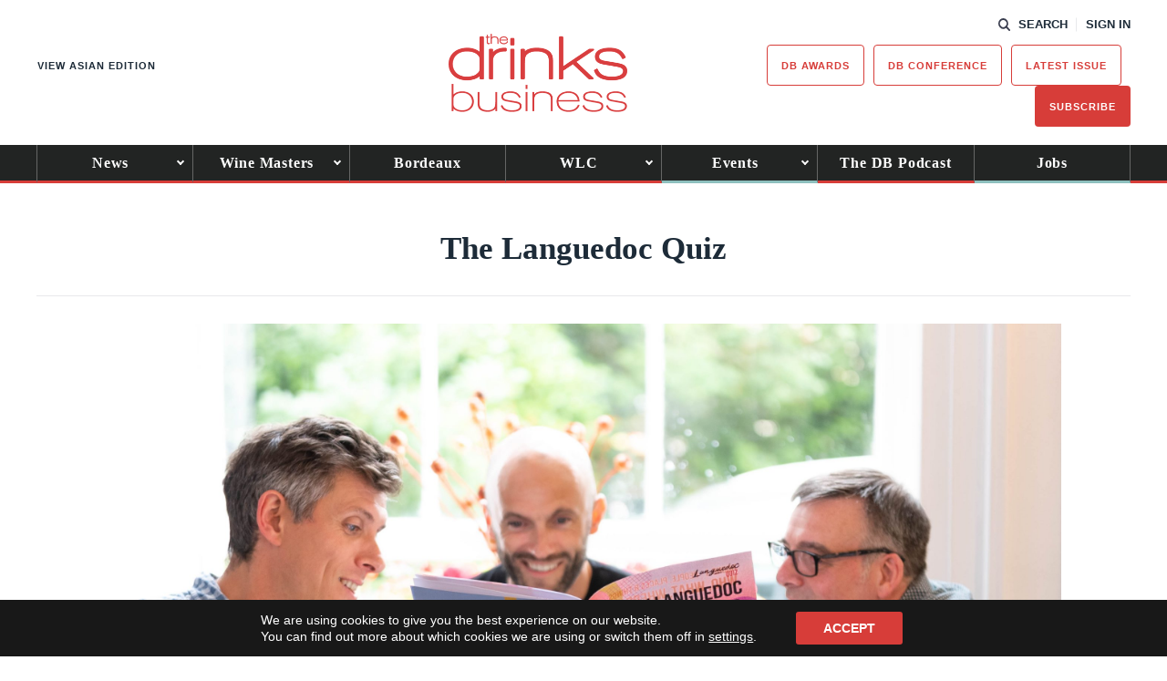

--- FILE ---
content_type: text/html; charset=utf-8
request_url: https://www.google.com/recaptcha/api2/anchor?ar=1&k=6LcNl5UaAAAAAE6465lItaDND0DDdoH5EmxPw6EK&co=aHR0cHM6Ly93d3cudGhlZHJpbmtzYnVzaW5lc3MuY29tOjQ0Mw..&hl=en&v=PoyoqOPhxBO7pBk68S4YbpHZ&theme=light&size=normal&anchor-ms=20000&execute-ms=30000&cb=2t39upqwphia
body_size: 49315
content:
<!DOCTYPE HTML><html dir="ltr" lang="en"><head><meta http-equiv="Content-Type" content="text/html; charset=UTF-8">
<meta http-equiv="X-UA-Compatible" content="IE=edge">
<title>reCAPTCHA</title>
<style type="text/css">
/* cyrillic-ext */
@font-face {
  font-family: 'Roboto';
  font-style: normal;
  font-weight: 400;
  font-stretch: 100%;
  src: url(//fonts.gstatic.com/s/roboto/v48/KFO7CnqEu92Fr1ME7kSn66aGLdTylUAMa3GUBHMdazTgWw.woff2) format('woff2');
  unicode-range: U+0460-052F, U+1C80-1C8A, U+20B4, U+2DE0-2DFF, U+A640-A69F, U+FE2E-FE2F;
}
/* cyrillic */
@font-face {
  font-family: 'Roboto';
  font-style: normal;
  font-weight: 400;
  font-stretch: 100%;
  src: url(//fonts.gstatic.com/s/roboto/v48/KFO7CnqEu92Fr1ME7kSn66aGLdTylUAMa3iUBHMdazTgWw.woff2) format('woff2');
  unicode-range: U+0301, U+0400-045F, U+0490-0491, U+04B0-04B1, U+2116;
}
/* greek-ext */
@font-face {
  font-family: 'Roboto';
  font-style: normal;
  font-weight: 400;
  font-stretch: 100%;
  src: url(//fonts.gstatic.com/s/roboto/v48/KFO7CnqEu92Fr1ME7kSn66aGLdTylUAMa3CUBHMdazTgWw.woff2) format('woff2');
  unicode-range: U+1F00-1FFF;
}
/* greek */
@font-face {
  font-family: 'Roboto';
  font-style: normal;
  font-weight: 400;
  font-stretch: 100%;
  src: url(//fonts.gstatic.com/s/roboto/v48/KFO7CnqEu92Fr1ME7kSn66aGLdTylUAMa3-UBHMdazTgWw.woff2) format('woff2');
  unicode-range: U+0370-0377, U+037A-037F, U+0384-038A, U+038C, U+038E-03A1, U+03A3-03FF;
}
/* math */
@font-face {
  font-family: 'Roboto';
  font-style: normal;
  font-weight: 400;
  font-stretch: 100%;
  src: url(//fonts.gstatic.com/s/roboto/v48/KFO7CnqEu92Fr1ME7kSn66aGLdTylUAMawCUBHMdazTgWw.woff2) format('woff2');
  unicode-range: U+0302-0303, U+0305, U+0307-0308, U+0310, U+0312, U+0315, U+031A, U+0326-0327, U+032C, U+032F-0330, U+0332-0333, U+0338, U+033A, U+0346, U+034D, U+0391-03A1, U+03A3-03A9, U+03B1-03C9, U+03D1, U+03D5-03D6, U+03F0-03F1, U+03F4-03F5, U+2016-2017, U+2034-2038, U+203C, U+2040, U+2043, U+2047, U+2050, U+2057, U+205F, U+2070-2071, U+2074-208E, U+2090-209C, U+20D0-20DC, U+20E1, U+20E5-20EF, U+2100-2112, U+2114-2115, U+2117-2121, U+2123-214F, U+2190, U+2192, U+2194-21AE, U+21B0-21E5, U+21F1-21F2, U+21F4-2211, U+2213-2214, U+2216-22FF, U+2308-230B, U+2310, U+2319, U+231C-2321, U+2336-237A, U+237C, U+2395, U+239B-23B7, U+23D0, U+23DC-23E1, U+2474-2475, U+25AF, U+25B3, U+25B7, U+25BD, U+25C1, U+25CA, U+25CC, U+25FB, U+266D-266F, U+27C0-27FF, U+2900-2AFF, U+2B0E-2B11, U+2B30-2B4C, U+2BFE, U+3030, U+FF5B, U+FF5D, U+1D400-1D7FF, U+1EE00-1EEFF;
}
/* symbols */
@font-face {
  font-family: 'Roboto';
  font-style: normal;
  font-weight: 400;
  font-stretch: 100%;
  src: url(//fonts.gstatic.com/s/roboto/v48/KFO7CnqEu92Fr1ME7kSn66aGLdTylUAMaxKUBHMdazTgWw.woff2) format('woff2');
  unicode-range: U+0001-000C, U+000E-001F, U+007F-009F, U+20DD-20E0, U+20E2-20E4, U+2150-218F, U+2190, U+2192, U+2194-2199, U+21AF, U+21E6-21F0, U+21F3, U+2218-2219, U+2299, U+22C4-22C6, U+2300-243F, U+2440-244A, U+2460-24FF, U+25A0-27BF, U+2800-28FF, U+2921-2922, U+2981, U+29BF, U+29EB, U+2B00-2BFF, U+4DC0-4DFF, U+FFF9-FFFB, U+10140-1018E, U+10190-1019C, U+101A0, U+101D0-101FD, U+102E0-102FB, U+10E60-10E7E, U+1D2C0-1D2D3, U+1D2E0-1D37F, U+1F000-1F0FF, U+1F100-1F1AD, U+1F1E6-1F1FF, U+1F30D-1F30F, U+1F315, U+1F31C, U+1F31E, U+1F320-1F32C, U+1F336, U+1F378, U+1F37D, U+1F382, U+1F393-1F39F, U+1F3A7-1F3A8, U+1F3AC-1F3AF, U+1F3C2, U+1F3C4-1F3C6, U+1F3CA-1F3CE, U+1F3D4-1F3E0, U+1F3ED, U+1F3F1-1F3F3, U+1F3F5-1F3F7, U+1F408, U+1F415, U+1F41F, U+1F426, U+1F43F, U+1F441-1F442, U+1F444, U+1F446-1F449, U+1F44C-1F44E, U+1F453, U+1F46A, U+1F47D, U+1F4A3, U+1F4B0, U+1F4B3, U+1F4B9, U+1F4BB, U+1F4BF, U+1F4C8-1F4CB, U+1F4D6, U+1F4DA, U+1F4DF, U+1F4E3-1F4E6, U+1F4EA-1F4ED, U+1F4F7, U+1F4F9-1F4FB, U+1F4FD-1F4FE, U+1F503, U+1F507-1F50B, U+1F50D, U+1F512-1F513, U+1F53E-1F54A, U+1F54F-1F5FA, U+1F610, U+1F650-1F67F, U+1F687, U+1F68D, U+1F691, U+1F694, U+1F698, U+1F6AD, U+1F6B2, U+1F6B9-1F6BA, U+1F6BC, U+1F6C6-1F6CF, U+1F6D3-1F6D7, U+1F6E0-1F6EA, U+1F6F0-1F6F3, U+1F6F7-1F6FC, U+1F700-1F7FF, U+1F800-1F80B, U+1F810-1F847, U+1F850-1F859, U+1F860-1F887, U+1F890-1F8AD, U+1F8B0-1F8BB, U+1F8C0-1F8C1, U+1F900-1F90B, U+1F93B, U+1F946, U+1F984, U+1F996, U+1F9E9, U+1FA00-1FA6F, U+1FA70-1FA7C, U+1FA80-1FA89, U+1FA8F-1FAC6, U+1FACE-1FADC, U+1FADF-1FAE9, U+1FAF0-1FAF8, U+1FB00-1FBFF;
}
/* vietnamese */
@font-face {
  font-family: 'Roboto';
  font-style: normal;
  font-weight: 400;
  font-stretch: 100%;
  src: url(//fonts.gstatic.com/s/roboto/v48/KFO7CnqEu92Fr1ME7kSn66aGLdTylUAMa3OUBHMdazTgWw.woff2) format('woff2');
  unicode-range: U+0102-0103, U+0110-0111, U+0128-0129, U+0168-0169, U+01A0-01A1, U+01AF-01B0, U+0300-0301, U+0303-0304, U+0308-0309, U+0323, U+0329, U+1EA0-1EF9, U+20AB;
}
/* latin-ext */
@font-face {
  font-family: 'Roboto';
  font-style: normal;
  font-weight: 400;
  font-stretch: 100%;
  src: url(//fonts.gstatic.com/s/roboto/v48/KFO7CnqEu92Fr1ME7kSn66aGLdTylUAMa3KUBHMdazTgWw.woff2) format('woff2');
  unicode-range: U+0100-02BA, U+02BD-02C5, U+02C7-02CC, U+02CE-02D7, U+02DD-02FF, U+0304, U+0308, U+0329, U+1D00-1DBF, U+1E00-1E9F, U+1EF2-1EFF, U+2020, U+20A0-20AB, U+20AD-20C0, U+2113, U+2C60-2C7F, U+A720-A7FF;
}
/* latin */
@font-face {
  font-family: 'Roboto';
  font-style: normal;
  font-weight: 400;
  font-stretch: 100%;
  src: url(//fonts.gstatic.com/s/roboto/v48/KFO7CnqEu92Fr1ME7kSn66aGLdTylUAMa3yUBHMdazQ.woff2) format('woff2');
  unicode-range: U+0000-00FF, U+0131, U+0152-0153, U+02BB-02BC, U+02C6, U+02DA, U+02DC, U+0304, U+0308, U+0329, U+2000-206F, U+20AC, U+2122, U+2191, U+2193, U+2212, U+2215, U+FEFF, U+FFFD;
}
/* cyrillic-ext */
@font-face {
  font-family: 'Roboto';
  font-style: normal;
  font-weight: 500;
  font-stretch: 100%;
  src: url(//fonts.gstatic.com/s/roboto/v48/KFO7CnqEu92Fr1ME7kSn66aGLdTylUAMa3GUBHMdazTgWw.woff2) format('woff2');
  unicode-range: U+0460-052F, U+1C80-1C8A, U+20B4, U+2DE0-2DFF, U+A640-A69F, U+FE2E-FE2F;
}
/* cyrillic */
@font-face {
  font-family: 'Roboto';
  font-style: normal;
  font-weight: 500;
  font-stretch: 100%;
  src: url(//fonts.gstatic.com/s/roboto/v48/KFO7CnqEu92Fr1ME7kSn66aGLdTylUAMa3iUBHMdazTgWw.woff2) format('woff2');
  unicode-range: U+0301, U+0400-045F, U+0490-0491, U+04B0-04B1, U+2116;
}
/* greek-ext */
@font-face {
  font-family: 'Roboto';
  font-style: normal;
  font-weight: 500;
  font-stretch: 100%;
  src: url(//fonts.gstatic.com/s/roboto/v48/KFO7CnqEu92Fr1ME7kSn66aGLdTylUAMa3CUBHMdazTgWw.woff2) format('woff2');
  unicode-range: U+1F00-1FFF;
}
/* greek */
@font-face {
  font-family: 'Roboto';
  font-style: normal;
  font-weight: 500;
  font-stretch: 100%;
  src: url(//fonts.gstatic.com/s/roboto/v48/KFO7CnqEu92Fr1ME7kSn66aGLdTylUAMa3-UBHMdazTgWw.woff2) format('woff2');
  unicode-range: U+0370-0377, U+037A-037F, U+0384-038A, U+038C, U+038E-03A1, U+03A3-03FF;
}
/* math */
@font-face {
  font-family: 'Roboto';
  font-style: normal;
  font-weight: 500;
  font-stretch: 100%;
  src: url(//fonts.gstatic.com/s/roboto/v48/KFO7CnqEu92Fr1ME7kSn66aGLdTylUAMawCUBHMdazTgWw.woff2) format('woff2');
  unicode-range: U+0302-0303, U+0305, U+0307-0308, U+0310, U+0312, U+0315, U+031A, U+0326-0327, U+032C, U+032F-0330, U+0332-0333, U+0338, U+033A, U+0346, U+034D, U+0391-03A1, U+03A3-03A9, U+03B1-03C9, U+03D1, U+03D5-03D6, U+03F0-03F1, U+03F4-03F5, U+2016-2017, U+2034-2038, U+203C, U+2040, U+2043, U+2047, U+2050, U+2057, U+205F, U+2070-2071, U+2074-208E, U+2090-209C, U+20D0-20DC, U+20E1, U+20E5-20EF, U+2100-2112, U+2114-2115, U+2117-2121, U+2123-214F, U+2190, U+2192, U+2194-21AE, U+21B0-21E5, U+21F1-21F2, U+21F4-2211, U+2213-2214, U+2216-22FF, U+2308-230B, U+2310, U+2319, U+231C-2321, U+2336-237A, U+237C, U+2395, U+239B-23B7, U+23D0, U+23DC-23E1, U+2474-2475, U+25AF, U+25B3, U+25B7, U+25BD, U+25C1, U+25CA, U+25CC, U+25FB, U+266D-266F, U+27C0-27FF, U+2900-2AFF, U+2B0E-2B11, U+2B30-2B4C, U+2BFE, U+3030, U+FF5B, U+FF5D, U+1D400-1D7FF, U+1EE00-1EEFF;
}
/* symbols */
@font-face {
  font-family: 'Roboto';
  font-style: normal;
  font-weight: 500;
  font-stretch: 100%;
  src: url(//fonts.gstatic.com/s/roboto/v48/KFO7CnqEu92Fr1ME7kSn66aGLdTylUAMaxKUBHMdazTgWw.woff2) format('woff2');
  unicode-range: U+0001-000C, U+000E-001F, U+007F-009F, U+20DD-20E0, U+20E2-20E4, U+2150-218F, U+2190, U+2192, U+2194-2199, U+21AF, U+21E6-21F0, U+21F3, U+2218-2219, U+2299, U+22C4-22C6, U+2300-243F, U+2440-244A, U+2460-24FF, U+25A0-27BF, U+2800-28FF, U+2921-2922, U+2981, U+29BF, U+29EB, U+2B00-2BFF, U+4DC0-4DFF, U+FFF9-FFFB, U+10140-1018E, U+10190-1019C, U+101A0, U+101D0-101FD, U+102E0-102FB, U+10E60-10E7E, U+1D2C0-1D2D3, U+1D2E0-1D37F, U+1F000-1F0FF, U+1F100-1F1AD, U+1F1E6-1F1FF, U+1F30D-1F30F, U+1F315, U+1F31C, U+1F31E, U+1F320-1F32C, U+1F336, U+1F378, U+1F37D, U+1F382, U+1F393-1F39F, U+1F3A7-1F3A8, U+1F3AC-1F3AF, U+1F3C2, U+1F3C4-1F3C6, U+1F3CA-1F3CE, U+1F3D4-1F3E0, U+1F3ED, U+1F3F1-1F3F3, U+1F3F5-1F3F7, U+1F408, U+1F415, U+1F41F, U+1F426, U+1F43F, U+1F441-1F442, U+1F444, U+1F446-1F449, U+1F44C-1F44E, U+1F453, U+1F46A, U+1F47D, U+1F4A3, U+1F4B0, U+1F4B3, U+1F4B9, U+1F4BB, U+1F4BF, U+1F4C8-1F4CB, U+1F4D6, U+1F4DA, U+1F4DF, U+1F4E3-1F4E6, U+1F4EA-1F4ED, U+1F4F7, U+1F4F9-1F4FB, U+1F4FD-1F4FE, U+1F503, U+1F507-1F50B, U+1F50D, U+1F512-1F513, U+1F53E-1F54A, U+1F54F-1F5FA, U+1F610, U+1F650-1F67F, U+1F687, U+1F68D, U+1F691, U+1F694, U+1F698, U+1F6AD, U+1F6B2, U+1F6B9-1F6BA, U+1F6BC, U+1F6C6-1F6CF, U+1F6D3-1F6D7, U+1F6E0-1F6EA, U+1F6F0-1F6F3, U+1F6F7-1F6FC, U+1F700-1F7FF, U+1F800-1F80B, U+1F810-1F847, U+1F850-1F859, U+1F860-1F887, U+1F890-1F8AD, U+1F8B0-1F8BB, U+1F8C0-1F8C1, U+1F900-1F90B, U+1F93B, U+1F946, U+1F984, U+1F996, U+1F9E9, U+1FA00-1FA6F, U+1FA70-1FA7C, U+1FA80-1FA89, U+1FA8F-1FAC6, U+1FACE-1FADC, U+1FADF-1FAE9, U+1FAF0-1FAF8, U+1FB00-1FBFF;
}
/* vietnamese */
@font-face {
  font-family: 'Roboto';
  font-style: normal;
  font-weight: 500;
  font-stretch: 100%;
  src: url(//fonts.gstatic.com/s/roboto/v48/KFO7CnqEu92Fr1ME7kSn66aGLdTylUAMa3OUBHMdazTgWw.woff2) format('woff2');
  unicode-range: U+0102-0103, U+0110-0111, U+0128-0129, U+0168-0169, U+01A0-01A1, U+01AF-01B0, U+0300-0301, U+0303-0304, U+0308-0309, U+0323, U+0329, U+1EA0-1EF9, U+20AB;
}
/* latin-ext */
@font-face {
  font-family: 'Roboto';
  font-style: normal;
  font-weight: 500;
  font-stretch: 100%;
  src: url(//fonts.gstatic.com/s/roboto/v48/KFO7CnqEu92Fr1ME7kSn66aGLdTylUAMa3KUBHMdazTgWw.woff2) format('woff2');
  unicode-range: U+0100-02BA, U+02BD-02C5, U+02C7-02CC, U+02CE-02D7, U+02DD-02FF, U+0304, U+0308, U+0329, U+1D00-1DBF, U+1E00-1E9F, U+1EF2-1EFF, U+2020, U+20A0-20AB, U+20AD-20C0, U+2113, U+2C60-2C7F, U+A720-A7FF;
}
/* latin */
@font-face {
  font-family: 'Roboto';
  font-style: normal;
  font-weight: 500;
  font-stretch: 100%;
  src: url(//fonts.gstatic.com/s/roboto/v48/KFO7CnqEu92Fr1ME7kSn66aGLdTylUAMa3yUBHMdazQ.woff2) format('woff2');
  unicode-range: U+0000-00FF, U+0131, U+0152-0153, U+02BB-02BC, U+02C6, U+02DA, U+02DC, U+0304, U+0308, U+0329, U+2000-206F, U+20AC, U+2122, U+2191, U+2193, U+2212, U+2215, U+FEFF, U+FFFD;
}
/* cyrillic-ext */
@font-face {
  font-family: 'Roboto';
  font-style: normal;
  font-weight: 900;
  font-stretch: 100%;
  src: url(//fonts.gstatic.com/s/roboto/v48/KFO7CnqEu92Fr1ME7kSn66aGLdTylUAMa3GUBHMdazTgWw.woff2) format('woff2');
  unicode-range: U+0460-052F, U+1C80-1C8A, U+20B4, U+2DE0-2DFF, U+A640-A69F, U+FE2E-FE2F;
}
/* cyrillic */
@font-face {
  font-family: 'Roboto';
  font-style: normal;
  font-weight: 900;
  font-stretch: 100%;
  src: url(//fonts.gstatic.com/s/roboto/v48/KFO7CnqEu92Fr1ME7kSn66aGLdTylUAMa3iUBHMdazTgWw.woff2) format('woff2');
  unicode-range: U+0301, U+0400-045F, U+0490-0491, U+04B0-04B1, U+2116;
}
/* greek-ext */
@font-face {
  font-family: 'Roboto';
  font-style: normal;
  font-weight: 900;
  font-stretch: 100%;
  src: url(//fonts.gstatic.com/s/roboto/v48/KFO7CnqEu92Fr1ME7kSn66aGLdTylUAMa3CUBHMdazTgWw.woff2) format('woff2');
  unicode-range: U+1F00-1FFF;
}
/* greek */
@font-face {
  font-family: 'Roboto';
  font-style: normal;
  font-weight: 900;
  font-stretch: 100%;
  src: url(//fonts.gstatic.com/s/roboto/v48/KFO7CnqEu92Fr1ME7kSn66aGLdTylUAMa3-UBHMdazTgWw.woff2) format('woff2');
  unicode-range: U+0370-0377, U+037A-037F, U+0384-038A, U+038C, U+038E-03A1, U+03A3-03FF;
}
/* math */
@font-face {
  font-family: 'Roboto';
  font-style: normal;
  font-weight: 900;
  font-stretch: 100%;
  src: url(//fonts.gstatic.com/s/roboto/v48/KFO7CnqEu92Fr1ME7kSn66aGLdTylUAMawCUBHMdazTgWw.woff2) format('woff2');
  unicode-range: U+0302-0303, U+0305, U+0307-0308, U+0310, U+0312, U+0315, U+031A, U+0326-0327, U+032C, U+032F-0330, U+0332-0333, U+0338, U+033A, U+0346, U+034D, U+0391-03A1, U+03A3-03A9, U+03B1-03C9, U+03D1, U+03D5-03D6, U+03F0-03F1, U+03F4-03F5, U+2016-2017, U+2034-2038, U+203C, U+2040, U+2043, U+2047, U+2050, U+2057, U+205F, U+2070-2071, U+2074-208E, U+2090-209C, U+20D0-20DC, U+20E1, U+20E5-20EF, U+2100-2112, U+2114-2115, U+2117-2121, U+2123-214F, U+2190, U+2192, U+2194-21AE, U+21B0-21E5, U+21F1-21F2, U+21F4-2211, U+2213-2214, U+2216-22FF, U+2308-230B, U+2310, U+2319, U+231C-2321, U+2336-237A, U+237C, U+2395, U+239B-23B7, U+23D0, U+23DC-23E1, U+2474-2475, U+25AF, U+25B3, U+25B7, U+25BD, U+25C1, U+25CA, U+25CC, U+25FB, U+266D-266F, U+27C0-27FF, U+2900-2AFF, U+2B0E-2B11, U+2B30-2B4C, U+2BFE, U+3030, U+FF5B, U+FF5D, U+1D400-1D7FF, U+1EE00-1EEFF;
}
/* symbols */
@font-face {
  font-family: 'Roboto';
  font-style: normal;
  font-weight: 900;
  font-stretch: 100%;
  src: url(//fonts.gstatic.com/s/roboto/v48/KFO7CnqEu92Fr1ME7kSn66aGLdTylUAMaxKUBHMdazTgWw.woff2) format('woff2');
  unicode-range: U+0001-000C, U+000E-001F, U+007F-009F, U+20DD-20E0, U+20E2-20E4, U+2150-218F, U+2190, U+2192, U+2194-2199, U+21AF, U+21E6-21F0, U+21F3, U+2218-2219, U+2299, U+22C4-22C6, U+2300-243F, U+2440-244A, U+2460-24FF, U+25A0-27BF, U+2800-28FF, U+2921-2922, U+2981, U+29BF, U+29EB, U+2B00-2BFF, U+4DC0-4DFF, U+FFF9-FFFB, U+10140-1018E, U+10190-1019C, U+101A0, U+101D0-101FD, U+102E0-102FB, U+10E60-10E7E, U+1D2C0-1D2D3, U+1D2E0-1D37F, U+1F000-1F0FF, U+1F100-1F1AD, U+1F1E6-1F1FF, U+1F30D-1F30F, U+1F315, U+1F31C, U+1F31E, U+1F320-1F32C, U+1F336, U+1F378, U+1F37D, U+1F382, U+1F393-1F39F, U+1F3A7-1F3A8, U+1F3AC-1F3AF, U+1F3C2, U+1F3C4-1F3C6, U+1F3CA-1F3CE, U+1F3D4-1F3E0, U+1F3ED, U+1F3F1-1F3F3, U+1F3F5-1F3F7, U+1F408, U+1F415, U+1F41F, U+1F426, U+1F43F, U+1F441-1F442, U+1F444, U+1F446-1F449, U+1F44C-1F44E, U+1F453, U+1F46A, U+1F47D, U+1F4A3, U+1F4B0, U+1F4B3, U+1F4B9, U+1F4BB, U+1F4BF, U+1F4C8-1F4CB, U+1F4D6, U+1F4DA, U+1F4DF, U+1F4E3-1F4E6, U+1F4EA-1F4ED, U+1F4F7, U+1F4F9-1F4FB, U+1F4FD-1F4FE, U+1F503, U+1F507-1F50B, U+1F50D, U+1F512-1F513, U+1F53E-1F54A, U+1F54F-1F5FA, U+1F610, U+1F650-1F67F, U+1F687, U+1F68D, U+1F691, U+1F694, U+1F698, U+1F6AD, U+1F6B2, U+1F6B9-1F6BA, U+1F6BC, U+1F6C6-1F6CF, U+1F6D3-1F6D7, U+1F6E0-1F6EA, U+1F6F0-1F6F3, U+1F6F7-1F6FC, U+1F700-1F7FF, U+1F800-1F80B, U+1F810-1F847, U+1F850-1F859, U+1F860-1F887, U+1F890-1F8AD, U+1F8B0-1F8BB, U+1F8C0-1F8C1, U+1F900-1F90B, U+1F93B, U+1F946, U+1F984, U+1F996, U+1F9E9, U+1FA00-1FA6F, U+1FA70-1FA7C, U+1FA80-1FA89, U+1FA8F-1FAC6, U+1FACE-1FADC, U+1FADF-1FAE9, U+1FAF0-1FAF8, U+1FB00-1FBFF;
}
/* vietnamese */
@font-face {
  font-family: 'Roboto';
  font-style: normal;
  font-weight: 900;
  font-stretch: 100%;
  src: url(//fonts.gstatic.com/s/roboto/v48/KFO7CnqEu92Fr1ME7kSn66aGLdTylUAMa3OUBHMdazTgWw.woff2) format('woff2');
  unicode-range: U+0102-0103, U+0110-0111, U+0128-0129, U+0168-0169, U+01A0-01A1, U+01AF-01B0, U+0300-0301, U+0303-0304, U+0308-0309, U+0323, U+0329, U+1EA0-1EF9, U+20AB;
}
/* latin-ext */
@font-face {
  font-family: 'Roboto';
  font-style: normal;
  font-weight: 900;
  font-stretch: 100%;
  src: url(//fonts.gstatic.com/s/roboto/v48/KFO7CnqEu92Fr1ME7kSn66aGLdTylUAMa3KUBHMdazTgWw.woff2) format('woff2');
  unicode-range: U+0100-02BA, U+02BD-02C5, U+02C7-02CC, U+02CE-02D7, U+02DD-02FF, U+0304, U+0308, U+0329, U+1D00-1DBF, U+1E00-1E9F, U+1EF2-1EFF, U+2020, U+20A0-20AB, U+20AD-20C0, U+2113, U+2C60-2C7F, U+A720-A7FF;
}
/* latin */
@font-face {
  font-family: 'Roboto';
  font-style: normal;
  font-weight: 900;
  font-stretch: 100%;
  src: url(//fonts.gstatic.com/s/roboto/v48/KFO7CnqEu92Fr1ME7kSn66aGLdTylUAMa3yUBHMdazQ.woff2) format('woff2');
  unicode-range: U+0000-00FF, U+0131, U+0152-0153, U+02BB-02BC, U+02C6, U+02DA, U+02DC, U+0304, U+0308, U+0329, U+2000-206F, U+20AC, U+2122, U+2191, U+2193, U+2212, U+2215, U+FEFF, U+FFFD;
}

</style>
<link rel="stylesheet" type="text/css" href="https://www.gstatic.com/recaptcha/releases/PoyoqOPhxBO7pBk68S4YbpHZ/styles__ltr.css">
<script nonce="JPp0_Gm1WelsjlJ_sqxq4A" type="text/javascript">window['__recaptcha_api'] = 'https://www.google.com/recaptcha/api2/';</script>
<script type="text/javascript" src="https://www.gstatic.com/recaptcha/releases/PoyoqOPhxBO7pBk68S4YbpHZ/recaptcha__en.js" nonce="JPp0_Gm1WelsjlJ_sqxq4A">
      
    </script></head>
<body><div id="rc-anchor-alert" class="rc-anchor-alert"></div>
<input type="hidden" id="recaptcha-token" value="[base64]">
<script type="text/javascript" nonce="JPp0_Gm1WelsjlJ_sqxq4A">
      recaptcha.anchor.Main.init("[\x22ainput\x22,[\x22bgdata\x22,\x22\x22,\[base64]/[base64]/[base64]/bmV3IHJbeF0oY1swXSk6RT09Mj9uZXcgclt4XShjWzBdLGNbMV0pOkU9PTM/bmV3IHJbeF0oY1swXSxjWzFdLGNbMl0pOkU9PTQ/[base64]/[base64]/[base64]/[base64]/[base64]/[base64]/[base64]/[base64]\x22,\[base64]\\u003d\x22,\[base64]/DrUzDkGzDrgrCl3c6M2F/[base64]/NcKLBsKtwpo9wpYBRsKlw5kAwrnCmEQielcEwrHCgHLDp8KkM2bCusKgwoE3wonCpyXDgwAxw7wzGsKbwoUxwo02EFXCjsKhw5U5wqbDvCjCvmp8E1/DtsOoFj4ywokXwoVqYTbDug3DqsKow5o8w7nDi2gjw6UVwpJdNkPCgcKawpANwocIwoRpw5FRw5xfwrUEYjIrwp/CqSfDjcKdwpbDhkk+E8Kbw67Dm8KkAW4IHQHCosKDaibDhcOrYsONwrzCuRFEBcKlwrYWOsO4w5d5X8KTB8K/XXN9wqfDj8OmwqXCrFMxwqpkwr/CjTXDisK6e1VNw7VPw61CAS/[base64]/DhMOKQGtzVcOiF8OgfTfDn8KjLQFQw787PsKoQcKHHn9JDMONwpDDpEh3wpgJwoHCtFXCly/ChQYYa0jCrcOmwq7CqcK4MXzCv8OSCwMBK0oTwoTCoMKAXcKDDSnCvsOwEyJ8WWAUw78/bMKmwqbCs8OlwphpAsO2FVUWwqrCnz5DWsKdwpTCrG85dzJqw53Dl8OdNcOYw4zClSFXOMKgY3zDo0zCihA9w6YhDMOAX8OAw5HCiA/Dtn8hPsOcwoJCRsOew4jDtMKiwpA2LXsowojChsO0SyZNZTzCoj8HQ8OoVsKgAkBqwrnDkSvDgcKKS8K6RMKzM8O8S8KSDcO5wqVIw4pNPjLDpSk8MEHDoiXDuj9Qw5ERLhhbWA0yAz/ChsK7UsO9L8Kzw7LCpinCjzfDssOnwpvCmnpmworCnsOTw7w2EsORQ8OJwo3CkgrCsBDDmDkidcKoP1HCuBhZXcK9w4Eqw4JuNsKfSAoSw6zCgTVHaSgMw57Ds8OFFj7CpcKVwr/Do8O0w7srVHNLwqrCjsKEwoRmL8KFw4rDuMKaEsKjw67CncK0w6nCvX0GBsKKw4l0w5BoEMKdw5bCscK4OTDCh8OlUj/CqMKMATHCp8K9wqXCsUbDmxrCt8OCwoh4w73Cu8OaJWDDjRrCknvDnsOZwr7DkEbDjlVVw5AQE8KjesOkw4TCph7CuSHCvh3DkEssNXkWw6oDw5rCtloVYsOjcsO8wpR1IAUiwp5GU3DDo3LCp8Oxw4DCksKxwrpaw5J/wotaLcOcw6wuw7PCrsKpw4cVw73ClsKZWMOcYsOgAsOKAjYnwqsWw7plH8OmwoUkADzDgsK8YsKxZhDCg8OTwpzDkwLCvMK3w78xwqk7wph2w6HCvChnL8KmdndzAMK9w5wuMh5BwrPChxLCrxFVw7/[base64]/bEvDrcOTBCvCoi3DmSzCmjnDuF/DlxIZwpHCs8OnZsKfw7QRwptLwqDCjsK3GUNvJwNJwr3DucOdw548woDCqXvCmS8uHmLCv8KCUjTCpsKdQmTDkcKABXvCjyjDksOqCiTDkyXDk8K4wr9cWcO6Jm1Lw5dNwrHCg8KRw4BKHQVyw5HDocKbGMOqwpXDlcO9w5hIwqszGQNBPi/Dj8K5aUzDhsOGw4zCqGzCph/CjMK3JsKnw6UBwrHCj1woJi4kw5nCgSnCn8KGw5PCglYMwp9fw51Ac8OywqTDmcOwKcOgwrdQw7VUw54uW2t6BQHCslXDg0TDh8OVHsKzLXUNw5VTZsKwQS9Xwr3Dq8OFfjHCr8KvGXIYW8KcSsOeAkPDqks6w61DGVbDgSQkN2bDvcKTLMORwp/[base64]/CrcK/ESnDs2YSQcK6PMKTdzQMwpjDq8KFwp3CuQQsBsKjw5fCusKawrxRw6xgwrwtwoXDnMKTeMOYIMOHw4c6wrgdAsK3J0gvwojCtCA7w6HCqzEbwpzDilHCmHYSw7PCnsOwwoJNGwzDu8OGwpIsN8OFB8Khw44BM8OfM09/[base64]/[base64]/DkG/CuGIYwojCgcK+w43Cr8ObDsOKwr/Di8K+wq1CesK2dBdJw4DCjcOGwpPCunJYICN8LMKZJ0jCtcKheibDjcKMw6fDhcKWw6bDssOIacO/w7bDp8OvQsK1X8KIwqwNCWfCplBKTMKEw7rDjcKWd8KfQcOcw4FuCGXCiVLDgS9sHRFWUhIuHU0uwr4qw64EwrvCucKcLsKAworDmlJqO10eXcKbUSjDvsKLw4zDgsK/a1/CrcO0IlbCksKaOFjDlhBIwqTCh10/wqrDtRpdCijDh8OmSCgCYydaw4zDrG5tVx9jwq4SE8O/wpZWd8O2wqlBw5o2ZsKYwpfDgWIzwqHDhlDCncOGSm/DgMK5WMOGGcKVwrfDmMKJdVAKw5jDiwV1GsKqw6oIcz3Ckx4fwp5cPXtVw4fCg25Cwp/Dj8OZDsK8wqHCjHbCvXsgw73DoglaSBBYMVzDojxYFcO8TQLCksOYwrpUfxU8w64cwqA5VWbCtsKbD0hkNDIGwpPCi8KvTAzCjiTDikMWF8ODSsKww4QDwo7Cl8KAw6nCkcOXwpg+E8KFw6oQEsOaw7HDtRjCicOTwrvCrFVkw5bCq0jCmSvCq8OSUjvDgmRFwr/Chihhw7HDssKQwoXDgB3CoMKLwpVww4TDrW7Cj8KDNQ09w5PDogzDg8KRJsKFTcOzahrCl1syfsOPb8K2W1TCkMKdwpJWO1TDiGgQX8KHw5fDjMKRH8OFP8K/FsK8w7bDumzDtRzDpMKMZcKkwoJYwo7DnhdEfE7DpErCoVBTX2Niwp7Dgl/Co8O/HATCnsK8aMKtU8KiMjvChcK9w6TDisKrDWLDkGPDsWQ1w4PCpMKtw7nCm8KjwpFXQgbCpMKnwrV9L8OLw6/Dlj3DkcOmwp3DrFdwUsKLwqI8AcKVwqPCsGJsFVHDu3ghw7nDgcKRw78CWGzCuQFiwqTDo3Iee3nDu2I3RsOvwqk5DMOWcCJxw57DqcKKw73Dj8K7w6HDgWjDhsOUwpPCkk3CjMOfw4bCqMKAw4VFPRLDgMKow5/DhcOUIg4ZHG/[base64]/DicOUVQzDi2XChzjDocK2ZD0zw57CnsOqCzLDtcKPH8KLwp48W8Ohw48PW2FFUSACwq/ChcO4I8KCw6bDjsKjJcOJw7NqEMOYC2nCnm/DtljDmMKRwo3CpjwUwpdMN8K3GcKfPsOEMMOGYTXDrcKTwqYJLDTDiys/w5HDkRkgw69VNyBVw5Utw5p2w6PCnsKfesO3fRgyw5wNOMKkwqTCmMOBZkTDqD41w4ZtwpzDjMOjLy/DhMOIfAHDi8KRwrzCs8OQwqDCvcKYDsOnKFjDocKqDsKlw5M7RR3CicODwq44dMKRwqnDgRYlb8OMXsKewpPCgsKbTCHCgMKSMsKfw67DtijCuhvDl8OyCAY+woPDnsOSaA8+w61PwqULPsOKwqpIGMKpwr/DjjXCoAoBQsKcw4vCmwlxw43CmBtew4tJw44yw40gKnzDihXChRvDiMOJfMOxAsK8w57CtcKOwo8vw43DgcKlDsOLw6QGw4FOYRQJcjRnw4LChcOZDFrDpMK8T8OzK8K8XVnCgcODwqTDk280TwPDj8K5XsORwospSizCr2pBwpnCqDbCkSLDvcOYQ8KTaX7DlBXCgT/Ds8OSw7DCscOBwqrDugcUw5HDi8KxI8KZw5R5WMOmdMKtw7s3OMK/wp9ZeMKEw4rCszlQCB/[base64]/CiMOFGcOed1nCusOCwpPDtcOESEHDtVsMwrk5w5HDnHl1wogoZ1zCiMKkBsOqw5nCkSYMw78rKjrClxjCnwwGHsOILRnDsgTDplDDi8KLY8K/V2DDusOWCw4XdsKVU37CtcKbbsO8fMODw7VHcibDp8KjAsKIP8K7wqzDq8KiwoLDt2HCu18CIMODQX/DnsKMwoILwqjCgcKfwqfCpSwsw5o5wrTCrRnCmSUJRCJSE8KJw6bDhMOdBcOLRsKmUsOMQh1cUzxDAMKvwodjQyrDhcKNwqXCnlUvw6jCsHlINcKuYRHDiMOaw6nDksOiSy9FFcKoVV7CsxEXw5jCgsKBCcOWw5PDsy/CqRfDvUfDoQTCqcOew53Du8K9wp0ow73DuUPDusOlOQxAwqAYwp/Co8K3wqjCvcO7w5JuwpbDksKkN2DClk3CuntwM8OjfMODRlJ4aVXDsFspwqQ1w6jDiBU/wqkxwoh9W07Cq8KcwqDDmMOMEsK8H8OLUGLDr03Cu1rCoMKUD2nCnMKdCAAJwobCtW3ClMKrwq7DvzzClDkhwod2ccOpUH0UwoIOHSrCgcKpw75vw7QQZTPDkWl/wroGwrPDhkzDtMKIw7ZSDx7DhTLDo8KvU8KCw5Bdw5wWE8OFwqbCn1TDqkHDnMKNSMKdaGjDhTEQDMOpBw8Fw5bCnMOFcwDDm8Kcw79oWTDDicKcw7jDicOcw6pWOnTDig/CmsKFDT9CP8OdBcKcw6jCisKwFHMSwocbw67CjsONacKWbMK+wooKRgXColxOMMONw59awr7Dt8KyZMOlwr7CqCYcb2zDnMOew6PClRLChsOMPsKCdMOfBw/CtcKzwq7DrMKXwr7DrsKjcz/Dq2E7wpAEd8OiMMOkaljCmwADaEM7wrPCkmsTVhA8ecKQG8Kkwogcwpl2QsKUY2/Dv3nCt8K4YRLCgQtFMcOYwoHCk3nCo8O/w69tRhXCvsOvwoXCrUUPw7jDqULDpcO1wo7CqSfDnV/CgsKEw5R1BsOMHcKvwrpgQFjCskk1SMOEwpApwoHDr1fDjk/Dj8OfwobDs2TCqsKnw47Di8KJSV5nDcKawojCm8K7UWzDsm/[base64]/wrB0w73Cn8Ozag1lw5Fiwq7Dk8K5P8Krw7pHw6YvLcKUwpggwrfCnRd/ex4wwqZkw4HDvMK4w7DCqGV2w7Zswp/[base64]/CkQPCmsO2OUInJ8K5w7fCpWoBWhjDm1nDlRZPw5PDtMKYfx7DniA2SMOawqPDsHfDscO3wrVlwplhBkUwJVBMw7bCm8KVwq5vOXnDvTHDvMOqw7DDtxbDqcO6BRjDisOzFcKNTcKRwoTChxLCssKbw7zDrA3CmsO9w6/DjsO1w4wRw40RbMOfcAvCuMOGwpXCg2DDo8O0wrrDj3oFHMK8wq/DmzPCryPCqMKQCWHDnzbCqMOkUXXCt3o+ZsKbwoTDnAwaWjbCgMKNw5c9Vm8SworCiyPDll5TNFpOw6nCjx8xanFcFyjDo1plw67DiX7CsTDDlcKUwpbDoFZhwqpwQcKsw5XDpcKaw5DDkXtXw59mw73DvMODJ1YNwq/[base64]/DtcO+wosTfsOWYgbCmMO6SgRAwrRFWGbDvsKWw7bCj8ORwqsBb8KlPSMgwr4Kw6lIwoPDoHMDNMO/w5fDmsOEw6fCmMOLwrnDpQcUwpTCjsOew5dFC8K5w5Vaw5/DtSXCpMK9wojCsyAaw5l4wozDoCDCtcKSwqZDXsOSwrXDv8OvVwTClRNvw6zCpmN/UMObwpg6ZEPCjsK9f3rDsMOaXsKXC8OmQcKzO1rCi8Orwp7Cs8KQw5zDtQhywrN+w4sUwo9JXMKgwr8LBWbCl8KFb2LCpBUiJx8dbQrDpcKtwp3Ck8OSwo7CgwjDsD5lZRHChVd1D8KMw5/Dk8OFwonDqsOyAcO7GyjDm8Kmw4sJw45FAcO+UMKaXMKmwrcaOTZEccKMf8KzwrPChjcSP33DuMOAPCtuQ8KpTsOXE011I8Kdwqh/[base64]/DtsKocMKXw5/DnMKJwozDt8OTwq7DqcK2wqPCrizDlCnCk8KpwoM9VMOIwp0mb0bCjjsbNU7Dn8OBDMOJFsORw7vClChYWsOsJ2DDusOvRcOQwqI0woVewqpBesKlwrtTe8OpDjVFwplXw6LDlRPDrm0QA1LCv2vCqDNnwqw/wr3CiF8yw7XCmMKgw7hnVHvDvEDDhcOWAUHDmsO/woYbEsOQwrjDhWM7w5U8w6TClMOlwo8Qw5NmI1HCjxcgw5ZOw67Dl8OaH2zChnEdP0fCocO2wrQvw7nChBnDlMOvwq/CrMKGJX9vwoNDw5kCQcOkY8Kcw6XCjMODwovCm8O4w6dXcGPCuFNLM2Jqw4N4OsK5w6NPwqNqwq3Co8KsaMOPWyvCiFvCmVnCmMOvOnIqwoDDt8OpVUDCo2kaw6zCnsKcw5LDkFQowpQyIkTChcOjw4RWw6Uqw5kewrzDn2jDucOZS3vDhlwIRxXDicO/wqrCtsKcMAhnwp7DlcKuwqRGw5ANw5dkOjfDplTDmcKRwrPDi8KQw61ww7XCnVnDuAxuw5PCocKha2pZw5giw4jCkkUKdMKeCcOpTcOGXcOvwrjCqk/DqcO3w7rDnlQRFMKEJMOmKF3Dvy9KT8KvfsKGwqLCkF4BXyHDlsKqwq7Dh8KrwqADJgbDjzrCjFhFEVpgw5ZWB8Kuw6PDocK8w5/DgMOAw5TDqcKeasKSwrEPaMKGfx8QWRrChMOHw5x/wqMKwpZyeMOywqLCjC1Kwrh5fFcMw6tJw6YWW8KlWMO+w4TCkcOHw5AOwofCrsOfw6nCrcOdQmrDpUfDqE1gTgkhWEvDq8KWIsK4XsOZLsKmEcK2QsOLJcOpw5vDhw8yF8KcbWIlw4HCmADCl8OSwrHCpjnDiBQpw7I8wo/Cv08pwp/[base64]/[base64]/[base64]/w6nCkU4oPFnCtcOrTggaw5LCssO4wqnCi33DhcKaNXohARA1wqoew4HDrAnClyx6wqp9Ri3CpsKSbMK0esKIwqLDtcK9wpjCng/DtDkUwr3DqsOPwqEdScKxLlTCg8KmSBrDmQdNw65UwqJ1NyfCuipew6DCsMOpwpILw5I1w7nCrEV3GMK5wp8lwo1zwqQjVSvCilzDvBZOw7/CpMOyw6TCv1ofwp90PwbDiwnDrsKRcsOuwpbDkzPCs8OIwrIJwr8bwph1UnXCinlwGMO7wrVfUWnDm8OlwpNWw7V/[base64]/wpXClcOqw7TCsQhLwo4VYMKLGMO6Q8KKRcK/VW3Ckg8DVD5cwrjCgsOGYMO8JAzClMKaQ8OVwrFFwpXDsyrCicOvwofDqU7CjsKywpTDqnLDrnLChsOqw5bDrcK3HMO/B8K1w4F9PMK3woALw6nCtsK7V8OMwo3DrVJ/wrrDsTwlw7xfw73CoC0rwqjDjcObw6NZM8KtXMO+WyrCuA5QdXsqFMO/d8KWw54+CxXDoinClUTDlcOkwovDlwpZwqPDtWvCvBrCt8KiT8OifcKuwpXDisO/ScKzw7LCkcK8JsKHw6xTw6UZK8KzD8KlBMOBw7csXmXClcOKw7TDrxxRDVnChsO6eMOewp5gOcK+w57Dj8K2woLCrsOewqvCrSbCusKjRcOFfcKgUMOAwqc3E8OXwrgFw6p9w60VVXDDn8KdWMOHDyTDqsK3w5LDh3oIwqQdDnAnwrzDgW/CiMKbw5kFwrB+FHDCkMO0ZsOVCjg1ZsOBw4jCjXrDpnnCmcK5XcOnw4paw4rCrAY3w6oDwrPDnMO4bjplw5pMX8KsIsOYMhJgw5/[base64]/Cg31APcOYw7BMEsKeRyTDr8KCw6FMcsOTYD3DssOIwrfDgsKPwpTCrzfDm1UcQlIiw7zDqMK5DcOVZhMBJcK8wrcjw6bCrcOAwrXDj8KmwprDg8K6DkbCo1cAwqgUw4nDusKfbDHDviNCwoYCw6jDtcKbw7/CrVwJwonCoDMBwqdzBXjDhMK0w6/CqcOkCh1veTdWwrTCscK7MFDDn0RIw4bCv0Z6woPDj8OseErCjz7CvF3ChX3CosKqcsOTwrwYDsO4csOxw79Ld8KAwoE5OMKsw6FpcC3DkcKpWcOSw5NVwpRgEcK/w5XDnMO+woLCicOLWgFQVWNCw6g8CFLCk09Xw6rCulECWGTDocKnMwIZEirCrsOMw7lFw6TDhRjCgCvDtTrDocOseHl6FlUAHUwsUcO/w7NpJSwJcsOuNcO1OsOAw402TmsiQgdWwoTCncOsc1EeMCjDlcKyw44nw7XDmCBqw78aQBlkc8K6wptXPsKTIk9xworDgcOGwqI8wogqw40PJ8Kxw4HCs8OAYsOVdD8XwqXCh8OowozDtRzCmyjDo8Ksd8KMDk8Mw67CvcKzwo90EnB1wrPDoFjCqsOhTcKXwqdXXi/DlTLClUNDwpxKGRFkw692w6LDucKrK2fCtB7ChcOkZD/[base64]/CoMKzfsO3NDFewobCqQMcRmAwwq9Cw5zCp8O/wobDucO4wqrCs3LDgMKswqVHw4ciwph1BMKWwrLDvhnCk1LClkZlXsKfP8KgfkUGw4MSRsO3wosxw4VxdsKBwp1Gw6ZYasOZw6NkMMKoIMOtw746wqI/[base64]/CpcKKXFg2wqIfOcOXwoPClUwULMOqYMO7Z8OYwpXCpcOpw7fDklUUUMKUE8KnW0A2w7fDvMObO8KmO8KUf0U0w5bCmBYfOCQ5wpfCmTLDrMK/w6vDrX7CpMOvFjjCpMKRM8KAwrfCkHhIXcKFD8O+dsKjPsK/w7/Cgn/[base64]/CiAXCqcKKwozDicO/LcOaaMOzwrsiLcK1wr5rw6V6wq5AwpdCA8OBw5rCgBnCpsKbK0dFOMKXwq7DmiNfwrdpU8KXFMOKIm/DhHtkFmHCjDVvw44SWsKwLcKHwrvDhGPCtSvCp8KAd8O1w7DCoG/CrkrCrUzCpBZbJcKAwoHCvyUfwoxkw6LCgXxoDXBoKw4bwrrDkRPDqcO5WjrCl8OBWBlSwqABwr10wo1cwrvDthY9w6bDgRLDmsOZeRnCqixOwoXClhl8IkrCpWY3ZsOPNWjCsFEDw6zDmMKSwpglS1DCv3c1A8O9MMOtwqrCgAzCi17DiMODZ8KSw5fDhsK/w7pxOSDDtsK+Z8Kkw6RFM8Oyw7g9wpzCqcKrFsKxw5knw587RcOYVELCh8KswpJrw7zCj8K1w6vDs8OvCi3DpsKoJg/Cv1XDtEPCsMKhwqwqY8OQWHpjFxMiF0Euw7vCkQ8fw6DDmmTDtcOUwq03w7jClW47CQbCu0EaMW/DnjE5w7IjGBfCncO/w6jCrSpHwrd+w4DDoMKRwqDDt3HCtsOowpkBwr/[base64]/csKlw4zCiD5KwqPCuz3Cg8OBw788SyvDgsK+w7o8SB3CicOMDMOtE8Ocw78RwrRhDzHCgsOWIMODZcOgHFHCsEscw57DqMOqP2DDtlfCohcYw5DCghxCFMKkM8KIwqHCunQ/wrDDqEPDrTvCimLDsQjCnhbDgMODwqknBMKMVnrCrhPDpcOgRcOYc33DsxnCkXrDrnLCvcOiIn9dwrVbw5TDqMKpw7XDiU7CpsOiw7LCjsO+fSLCtC/[base64]/Ciz7DtsOswrpkPsOaBn1QGsOoHwbDtkNnQMO2DMKjwrI4OMO6woDCgQohP0EKw5YuwrXDssOUwpDCpcKFRwZUasKuw6QvwoXCjQRHVsKkwqHCucOTPyhWNMK9w4Z+wqXCusKLI27CvUXCisKmw5Mpwq/[base64]/CvsOnbxUmacKYCsOjO2UAw4jDtsOMNsOlVm0Uw43Ch2TCuXZwDMKCdilnwrDCgsK1w6DDrmJbwqYCwoHDqlTDmjrChcKSw53ClSVIEcKPwqLCi1PCriIYwrxKwpnDncOKNwlVw4c/wozDusO8w6VpADPCkcOpKsK6dsKLFjlGcwFNK8OJw61EAVbDlcOzSMKFbcOrwqDCpsO7w7dAIcKSVsKCEzIRV8KnWsOHRcO9w6cGCsO0wqnDp8OYUV3Clm/DqMKoScKAwrYGwrXDjsOWw6LDvsKHG0HCucO9G1zCh8Kgw5LCqMOHc3zCjMOwVMKdwrUzw7nCosK/VDvCqXthb8KbwqvCiDnCk2F0anrDi8OyS3jCv3/Ck8OmCzQ6L2PDvy/Cu8K7VS3DnVTDgsOxUMO5w74aw7XDhMOVw5Ffw7jDswRmwoXCpCrChjHDlcO2w7kmXCrCl8Kaw7vCpzfCvMKgLcOzwrMUPsOoHmzDuMKowp/[base64]/Cn0Ikf8KsAcKRwr8cw4wmwpl1I8KYUmkdwqvCvsKfw6bCjRLDtMK4wpp5w5A0WD4mw78md3AfUsOCwofDigjDp8O9JMOEw59gwojCgkEZw67DicOTw4EZB8O+e8KBwoR3w6bDicKkK8KIDC5dw5YlwrLDhMOjesOAw4TCj8KOwo/DmC1ZaMOAw6UCRAxSwovCozvDuTrCicKZWFXCujzDjcKmCjlzUh8CdsKHw6x4wrBkKSXDhEJ8w6PCiSJwwo7CuQrDr8OMYSNCwoFIRFw9w45Aa8KQfMKzw7JzKsOkKSTCl35vMBHDpcOhI8KXanY/TRzDscO3OWjCnWbCqV3DkHoEw6fCv8KycsKtw7DCgsOkw5fCglQ4w6TCtCnDnHTCgQFew4Ujw7TDusOswrLDu8O1acKgw7zDrsOWwrLDvkciaBnCs8KsS8OSwociemRUw4J+CVbDisKCw7jDlMOwE0bCuBrDsG/CvsOEwo4aUAPDt8Onw5dTw7/Do057LsKOw4k2LgLDoF5vwqnCm8OrDcKRR8K5w4QbQ8OCw5TDhcOfw7JKQsKRw4zDnyUiaMKFwr/DkHrDgcKKcV9PZsOTBsK8w5tpKsOVwoYxdSs9w5MLwrk4w43CqRnDqsK/FEc+woEZw6Jcwp05w4BjHsKEfcK8V8O9wrUjw4oVwpzDlkR2wqZbw7bCkiHCrjQnfxQww6NxbcK7wqbCuMK5wpbDoMKMwrYcwo5xwpFAw4cWw6TCtnbCpMKIEMKAb1tbVcKXw5VDBcONcR12VMKRShnCoE8vwq1NE8KQFGDClxHCgMKCAMOZw4HDvlzDng/[base64]/DtcKuEcK5wrJ3Jn7CrSLCtWkYw4LCiAbDnsOkwpdTCRJ0bDpqEBE1b8Osw7oNX1LClMOTw7vCmMKQw5/CknzCv8Kjw7fCqMKDw6hXOirDinkGwpbDtMOaE8OKw4LDgAbCl18rw5UrwqJKcsK+wpHCt8OEFjN3BWHDsDJLw6rDjMKmw7snclfDsxMAw5hzGMK9wpbDgTIuw61uBsO/w5Ycw4cZWwJewpAlLBcxBjLCjMOIwoQ3w47CmARkAMK/WsKbwrt7AjXCqwMvw5QGGsOvwrB3GmzDhsODwrwRTGoXwpTCkkovAlgDwphGDsKjWcO8NHt9YMONIC7DqGvCp30EEhN9d8OSw77CjWdTw7sOKGIGwodzQG/CrA3CmcOkTHFRd8OoIcOKwoIhwrTCicKGQkJfw5LCqlR4wqw5BsOmLRRkZhR7WMKgw57ChsO6woTClcOiw6hYwpkDWRXDvMK9MW3CkxhtwpRJV8KNwpzCv8KLwoHDjsOfw6gKwrAew7vDrMKbMcKEwrLDtUt4bEDCmsOOw6ZZw7scwpIwwp/[base64]/[base64]/CgysOAMO2wpkPwpXDuC3CqA3DuQLCrcO9w5TCicO2YgASR8OOw63DtsOuw7TCvcOmDHzCnlvDucOUYsKPw7VswqbCkcOrw5xdw7J5ei4Vw5nDlsORK8Ouw6JGwpDDvSPCkhnClsOqw7XDhcOwXsKZwqAWwpnCt8Ojw4o/[base64]/CqQJGw6cZwprCpsOgwqPDhCUYWcO2BsKLbSt7XBvDjk3CqMKlwrzCp25Fw4zCkMK0KcKvasO7ecK1w6rDnDvDl8KZw7Fvw480wrLCljXDuh4LFsOrwqfCoMKJwo9IVcOkwqXCscOaHD3DlDbDiQ/Dnlc3VkfCm8OEwosIE2HDnWVENEI9wpJpw67CmQ1adMO9w45RVsKbVhIDw70aasK3w78uwqBSIkoQUMOUwpcffmTDsMO4V8Kcw4k+X8O6wo4OfnLDklPClwHDswvDglkaw6w2ZMOcwpg7w6dxa0fCscOtIsK6w5jDvGjDuQR6w7rDim/DuVHCv8Knw7fCgygMW1/[base64]/fV/CosOXwq/DjFPDtxEPwoNcwqTDg8KVDsKndsKPbcONwpRZw79nwqUawrAsw6DCglLCk8KJwqjDpsKFw7jDscO+w59uDiXDgFMuw7AcHcODwrEnecOrYSF0wr4Mw5hSwozDhj/DqBbDhFLDlHcYeyZYL8KSXwrCgsODwoZ7MsKRIMOyw4fCtE7CrcODcMKuw5NOwoMeMiE4w6Nzw7EbOcO/ScOodm44wojDpMOXw5PCj8OZCMKrw4vDgMOdG8KuJFLDlhHDkC/DuWTDkMOrwonDmMO1w7bDjjkEAnMbZsOswrHCmSV3w5ZsdRXCpz3DocOxw7DClTrDnwfClcKQwqPDtMK5w73Ds386YcOuacKcPT7CiyfDvk3ClcO2HR/[base64]/DkzjDmcKJN8KXwqhlw4nCqzXDjlPDj1UBw5VlH8OkHlrDg8KqwqJlYcK6BGDCiBIEw5PDscOGQ8KDwqlCIsOuwpRzf8Oww68TLcKpHsOpJAxywozDhAbDh8ONNMKXwp3Dv8KnwoZywp7Cl07CicKzw6/CnAHDkMKQwoFRwpnDoCBRw41EIEfCoMKBwr/Crjw3YMOkQcKwPxl0A0HDgcKDwr7CvMKxwrF3wpzDqsOWUBQdwo7CkWbCrMKuwrMsEcKtwoPDoMKkdjTDscKMFnTCiRB6woLDnBJfw4p4wpoww7ETw4TDncOAPMK9w7JiaRE4fcOVw4NLw5EPez1FOyHDl3TChlR0w4/[base64]/cMOsw7jClHdiQcO2wrY1O8Oow6JdDsO0w4TCvU3Cv8KXf8OpOgLCqCY/wq/Cun/Ctjkfw4FfFQRObWd1w7pAOxl1w6DDhVJqFMOwesKUGyxQNAHDi8K0wrtvw4LDnWQ7w7rDtHJ0C8K3R8K/[base64]/DhsKowoMwPHvDocK1F8O0bcKiw7nDnMO3GU7DuB4zHMK9W8OFw4jCilI2IAgoGcOJe8KpAsKKwqdRwqjCnMKtEj/Cj8KowotXw4wGw7XCilkFw7UAOw4zw4XDgXooOn8Kw7HDm1A6ZVHCo8O6YjDDv8OZw5c9w5RNT8ObfQxHfMKUGlhnw41Zwrkiw4PDgMOrwpwmCAoDwql1NsOLwobCsWN4Xz5lw4IuJC/[base64]/Di8KKEjJuw6nCiRZawrVwCcKaesKowpvCgF/[base64]/w5YAETHClQ5zVHLCkBfCssKpwoXDj8Ozw7Z5CmrDv8KCw4HDoWMFwoULDsKMw5fDtAXClg1lFcO8w7IMElsgB8OZI8K1CDfDlC/DmQccw7jCkWNYw63DvQZsw7nClhMCexw0EFLCkcKZJD1cXMKqIycuwop6LwFjaEp9HVknw7HDvsKFwqzDqVTDnTlywqQZwobCulHCk8Ouw4gQUwM8JMOrw4XDp0hBw4PCqMOCamrDmMOlMcKgwq8EwqnDumIcYxMzAU/[base64]/DuRFtZ1bChUEkwplBw6HCq14dSzxlw5zCrCksKEwFMcKgFcKiw7Vmw5fDvgvCo31Lw6/Cmj12w4TCrjk2C8ORwpd4w4bDr8Okw6LCisORF8Oww5XCjHE7w6wNw7VtAcKHPMKVwpAqEcKUwq8Rwq81RsOhw4cgGRHDk8O9wpEnw4QjQcK4A8ORwpTCjcO8YQkgQiXDr1/[base64]/XMK/w5DCscOFw5/CocODw75awq5kw6jDnmbCg8OHw4XClELCvcKxwqQyY8O2Mh/[base64]/CsAXDucOKcMKzdwhzWkkULSzCqcOQw6UmwokhYw81wqTCssKQw6jCsMK2w43Cg3I4GcOrLAHDlQhAw6HCkMOPVsOmw6fDpA3DlsKiwqp5GcKXwoLDh8OcTSA6esKMw6TCnHk/Yllaw6vDjcKTw64zfyvCqsKQw6TDqMKFwqTChTYAw4Rnw6vDvyPDscOnP2pLPjMIw6RHIcKHw7NyYljDo8KRwovDslA4N8KADcKtw5kmw4NHB8KbF2PDigw2fcOCw7Zdwos7YCR+woEwfFHDvAjCicOBw6hdEsO6KV/DvsKxw5bCgyHDqsODw5zCh8OgG8OGIEjDt8K6w7vChx8UaXzDj1LDrRXDhsKSbXBmRsKPHMOTNXEoIgcqw7BNfA7CnElUBnhbBMORXD3CnMO+wp/[base64]/DtXtYJMOwRmFqS2zDpFh5wovCqSrCs8OjMRchw5MVA2tdw5HCgMOGBU7Ct1c2f8OXBsKhF8KGcsO0wr92wpvCnnoYGDHCg2HDnEbDh31mcsO/[base64]/[base64]/CuyTDnHbDo8Kqw7JVfcK5worCrMOcJcOmworDpcOgwpMDwofCosO3YjEZw4vDlnYpag3CiMOjHcO7DQsuHcKSD8KtFQI0wppQLzTCrkjDkF/CmsOcEcOuPcOIw6dmSRNxw5NzTMOMbxZ7VSzDnsKyw58fF2R1wqRPwqTDrxjDqMO5w7rDi0IhGBQgSFMGw7Vswr95w7YBOcO/[base64]/Cn8O3dsOmN8K+w5Z+w6vDvg3Dl0p2d8KpTcOrKkxWDMKWIsOjw5gmacOYQCLCl8KFw47Di8KST13CuBIWbcOYdnvDssOLw5cbw4diIm8cR8K8BcKmw6bCocOWwrPCk8Ogw7PDk3vDqcOiw59dAh/CmU/CuMKiKMOww73DrlYfw7PDiyYTw6nDrgnDiFY7G8K4w5EIw5BRwoDDpcOTw47Cq1VQVAjDl8OKPGpdfMKFw4k7PG/[base64]/cAkmwpspwr1VWgrDrnA6cMOZw7VWwpPDvcKEX8OMQcKjwpnDscKZdzNYw4DDr8O3w5QpwpbDsCHCv8Ozwopcwp5owozCscOrw4xiRz7CqDk+wqgrw6zDu8O0wpYIEFthwqZKwq/[base64]/CMK7QcKKwrgPwrPDjC5YwpMNWcO4wrbDhcORa8OzJsOwTjPDucKNAcOUwpR6w69sZHkDVsOpwpbCrGHCqWTDv1LCj8OIwqFEw7F4wqbCrCEoDnkIwqRxcR7ClSkmXS/CjR/ChkBrKUM7AHzDpsO+YsO+XsOdw6/CimfDv8KDFsOow6NrQ8KmcwrCh8O5Cz9gMsO2D2PDocOefx7ClsKnw5/[base64]/CoyTCuSfDqB7CscKOwqjCn8KbKcKOw7EgIcOOTMKiS8O8GcONw6I4w6dCw67DjsK0w4NSCcKSwrvDpSddPMKTw4Nsw5QMw7dJwq9oQsK0J8OpJcOeNA8CQ0YgQjHCrSHDgcKeFsKfwqZccSMeIcOGw6nDoTTDgUNMBcKkw7jCoMOdw4DDu8KkK8Ohwo/[base64]/DokNgw7LDpA8awokMwrLDg094w4URMcK6XsKUwqnDkz4xw5jCgcOBTcOYwrRbw4UVwo3CjDQLAHPCuE3CiMKuw4DCrXrDpFIUMgVhPMKpwrJwwqHDtcK2wrnDnQjCpCEmwr41XsOhwp7Dr8KnwpnCrjFkwqJDasOMwofDicK6bURmw4MJLsO8UMKDw54ePyDCiUg9w5/Ct8K4IH0tWzbCtsKyUMKMwoLDicK6YsK6w4ApMcOJeTbDr0HDg8KVTcObw7zCrMKcwpxEaQsrw459XTDDrMO1w4NDAXnDv1PCmMKmwptDegUdw4TCkRIhwp0cDDfDnsOlw5/[base64]/ClMOOGMO3D8K+wprCu8OSwplqPsOow4FLRVrCvMO5ICPDsmJzdn7DqMO5w6/[base64]/[base64]/Cmmxbw6jCtsORwqV1w6zDjzPDqcKURTU1CgocWBs5CMKCw7vDr29EWcKiw4AeHMOHZm7CkcKbwrDCrsOsw69APkp5By8eQQ1xVcOgw5cFBB7Cg8OACsOzw5dNf1HCizDClETCk8KSwo/[base64]/DtiZmwokjT8OtHkpDQcOKw6nCimpWwoBowpnCkFtVw73DsnEedx3Cg8Onwr86U8O6w4/[base64]/DgyzCt8K2GwbCrRXDuMKpw78+PMK/HhYiw5rCr2TDsCzDucOzQsOdwobCpiYUfCTCgz3DpSXChRJSIhDCmMOIwpg3w6jDscKyWz/CuTpCFnXDkMK0wr7Do0vDosO3NCXDtMOsO1BOw6NMw7nDo8K0VV/CisOHCAhEccKdPgfDjivCtcOsSljCngsYN8OAwr3CosKyW8Ocw6HCi1sRwr1ew6pLVx3DlcOsLcKBw6x2ABg5Oi1Ef8OeXQseVCnDlBFvMCovwqLCqSfDlsK2w67DnMKRw6gyGjTCrsKyw70XWBvDtMOdGDV8wpRCVFhLKMOVw7rDtMONw7FVw7kLbS/[base64]/OVB4O8OGw47Dq8K9wq3CiRDCr8KeGFLCiMKSw7sYwqfCohzCp8OZIcOJw7s7KUEzwovCvBZZMDrDni5mR1pBwr0fw5HDl8ODw60rEzMfFjY+wpbCnU7CsjkrNcKTUA/DisOoYijDiB7DosK2Th51VcKtw5jDnmYXw7jCvsO9QMOQw6TCi8O4wqBOwqPDvMOxSRjCkRlUwo3Cv8KYw5YMRl/[base64]/CiMKvdA/CusK2w77DqsKhw5ATwpzDgsOsS2hBw4bCsTLDhTjCon8DbDsGbyI1wr3CvcOowqYQw4jCssK5cXnDksKRQBPCkFHDm27DkCNQw5Nuw6/Csw9Qw4TCqi0WN0vCuSMWQWnDsR8hw5PCrMOKHsOYwqXCtcKhbsKhI8KUw5RNw41mwpjChzDCthBLwonCiylowrjCqwrDusOrOMOYVXRrR8O/[base64]/CgcOYDMO8wpjDoQ4ES8OIw5U1VcObIhVqwrARXArDgsKLWsOCwqPCkV/Cv09+w5Q3IMOqwqnCjUYCVcKYw5k1EcOkw4IFw6HCiMOYSj/CscKFGxzDsHxKw7YZZcOGSMK/PsOywpQWw7jDrj9dw59uw5wHw5kvw54aVMKlPUBWwqdAwqVaFzHCrcOow7HCoQ49w6JsUMKkw5fDq8KPcDR4w77Dth3ClSXDrcKrRREQwrLCtVI1w4zCkCgNal3DtcOGwqQVworCjsOSwoEawo8ZBsOqw5jCmn/CkcOGwrjCrMOdwqFdw4EiACPCmDl8wotsw7FLAELCtwMtH8OXeRATdz7DgMOawqPCniLCrcKRw60HA8K6A8O/woAfw5XDrMK8QMKxw5MMw4cQw7xHUlrCvTl6wpNTw5ofwqDDqsO/B8K2\x22],null,[\x22conf\x22,null,\x226LcNl5UaAAAAAE6465lItaDND0DDdoH5EmxPw6EK\x22,0,null,null,null,1,[21,125,63,73,95,87,41,43,42,83,102,105,109,121],[1017145,623],0,null,null,null,null,0,null,0,1,700,1,null,0,\[base64]/76lBhnEnQkZnOKMAhnM8xEZ\x22,0,1,null,null,1,null,0,0,null,null,null,0],\x22https://www.thedrinksbusiness.com:443\x22,null,[1,1,1],null,null,null,0,3600,[\x22https://www.google.com/intl/en/policies/privacy/\x22,\x22https://www.google.com/intl/en/policies/terms/\x22],\x227U+j8l3C1ZxDHOgVYr5bzu3LeWMK5hEKMO5JW0rR51M\\u003d\x22,0,0,null,1,1769219509707,0,1,[223,30,185,109],null,[92,21,33],\x22RC-CQ3D2_PgLPmxYw\x22,null,null,null,null,null,\x220dAFcWeA4cjweBPld-CiZqv_i609nuE9S_RS6Bo0Yy_YwCytgjmt8XNv5XJcMbYQW3VDJeBv8dgB52FRsFO2R3WA7_rINK6r7x6A\x22,1769302309679]");
    </script></body></html>

--- FILE ---
content_type: text/html; charset=utf-8
request_url: https://www.google.com/recaptcha/api2/aframe
body_size: -249
content:
<!DOCTYPE HTML><html><head><meta http-equiv="content-type" content="text/html; charset=UTF-8"></head><body><script nonce="-y9n49udOLw94W65b5MTow">/** Anti-fraud and anti-abuse applications only. See google.com/recaptcha */ try{var clients={'sodar':'https://pagead2.googlesyndication.com/pagead/sodar?'};window.addEventListener("message",function(a){try{if(a.source===window.parent){var b=JSON.parse(a.data);var c=clients[b['id']];if(c){var d=document.createElement('img');d.src=c+b['params']+'&rc='+(localStorage.getItem("rc::a")?sessionStorage.getItem("rc::b"):"");window.document.body.appendChild(d);sessionStorage.setItem("rc::e",parseInt(sessionStorage.getItem("rc::e")||0)+1);localStorage.setItem("rc::h",'1769215914505');}}}catch(b){}});window.parent.postMessage("_grecaptcha_ready", "*");}catch(b){}</script></body></html>